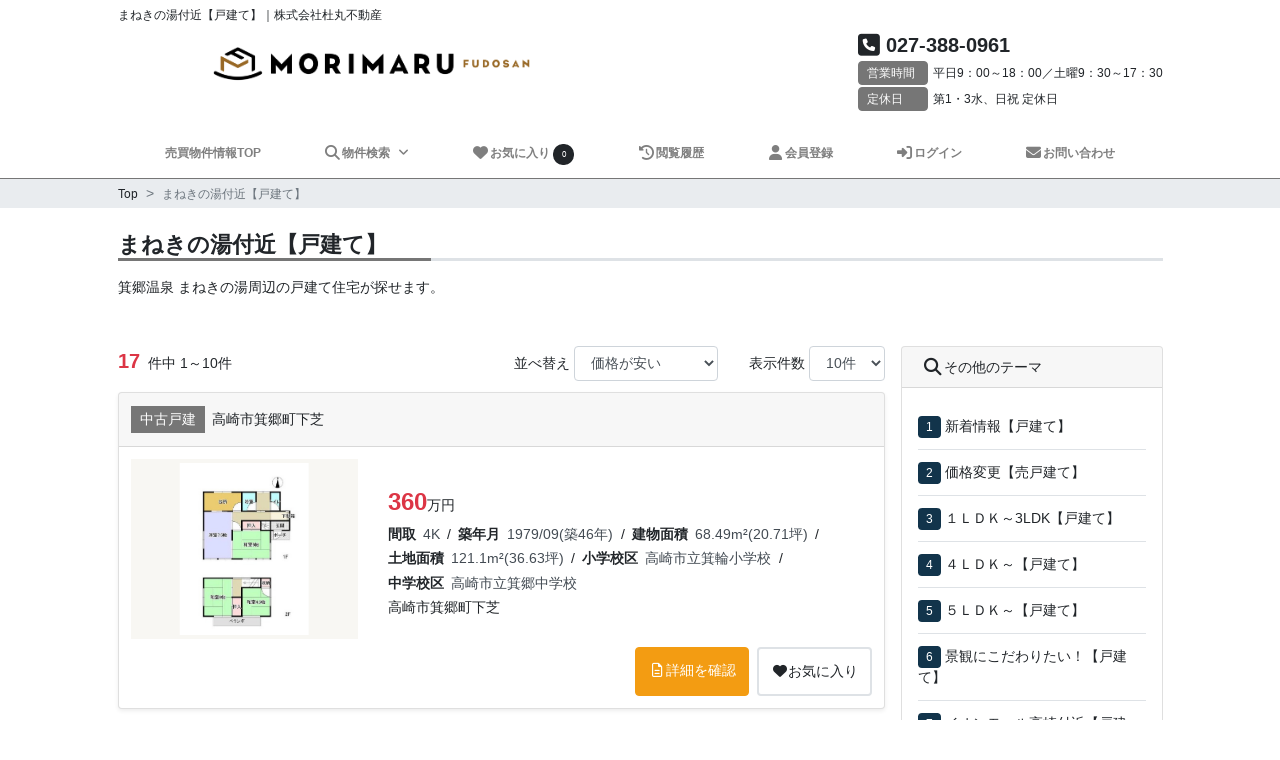

--- FILE ---
content_type: text/html; charset=UTF-8
request_url: https://www.morimaru.jp/buy/theme?sb=0&sn=47
body_size: 51194
content:
<!DOCTYPE html>
<html lang="ja">
<head>
<meta charset="utf-8">
<meta name="viewport" content="width=device-width, initial-scale=1, minimum-scale=1, shrink-to-fit=no, viewport-fit=cover">
<meta name="format-detection" content="telephone=no">
<title>箕郷温泉まねきの湯周辺（高崎市箕郷町）の戸建て住宅情報|株式会社杜丸不動産</title>
<meta name="keywords" content="高崎市箕郷町,箕郷温泉 まねきの湯周辺,新築戸建て,中古戸建て">
<meta name="description" content="箕郷温泉 まねきの湯周辺の戸建て住宅が探せます。高崎市箕郷町にある箕郷温泉まねきの湯周辺でマイホームをお探しの方、不動産に関わるご相談は株式会社杜丸不動産にご相談ください。">
<link rel="canonical" href="https://www.morimaru.jp/buy/theme?sb=0&amp;sn=47">
<link rel="icon" href="https://www.morimaru.jp/buy/images/favicon.ico">
<link rel="stylesheet" href="https://cdnjs.cloudflare.com/ajax/libs/font-awesome/6.5.1/css/all.min.css" integrity="sha512-DTOQO9RWCH3ppGqcWaEA1BIZOC6xxalwEsw9c2QQeAIftl+Vegovlnee1c9QX4TctnWMn13TZye+giMm8e2LwA==" crossorigin="anonymous" referrerpolicy="no-referrer" />
<link href="https://www.morimaru.jp/buy/css/custom.css?1765237602" rel="stylesheet">
<link href="https://www.morimaru.jp/buy/css/custom-append.css?1658453850" rel="stylesheet">
<script type="application/ld+json">{"@context":"http://schema.org","@type":"BreadcrumbList","itemListElement":[{"@type":"ListItem","position":1,"item":{"@id":"https://www.morimaru.jp/buy/top","name":"Top"}}]}</script><!-- Google tag (gtag.js) -->
<script async src="https://www.googletagmanager.com/gtag/js?id=G-5RKVQFJTS8"></script>
<script>
  window.dataLayer = window.dataLayer || [];
  function gtag(){dataLayer.push(arguments);}
  gtag('js', new Date());

  gtag('config', 'G-5RKVQFJTS8');
</script></head>
<body>
<header role="banner">
  <div class="header-block">
    <div class="container-fluid my-max-width">
      <div class="header-block-inner">
        <div class="row">
          <div class="col">
                          <h1 class="header-title">まねきの湯付近【戸建て】｜株式会社杜丸不動産</h1>
                      </div>
        </div>
        <div class="header-company-block">
          <div class="row">
            <div class="col col-md-6">
              <div class="header-company-image-block">
                <a href="https://www.morimaru.jp">
                  <img src="https://www.morimaru.jp/buy/images/logo.png" class="img-fluid" alt="会社ロゴ">
                </a>
              </div>
            </div>
            <div class="col-md-6">
              <div class="header-company-info-block">
                <p class="header-company-telephone">
                  <i class="fa-solid fa-phone-square fa-lg"></i>
                  <span>027-388-0961</span>
                </p>
                <p class="header-company-business-hours"><span class="header-icon">営業時間</span>平日9：00～18：00／土曜9：30～17：30</p>
                <p class="header-company-holiday"><span class="header-icon">定休日</span>第1・3水、日祝 定休日</p>
              </div>
            </div>
          </div>
        </div>
      </div>
    </div>
    <div class="my-navbar-wrapper my-max-width">
      <div class="my-navbar-sp-content">
        <div class="my-navbar-brand-block">
          <a class="my-navbar-brand" href="https://www.morimaru.jp">
            <img src="https://www.morimaru.jp/buy/images/logo.png" class="img-fluid" alt="会社ロゴ">
          </a>
        </div>
        <div class="my-navbar-menu-block">
          <div class="my-navbar-toggler">
            <span class="my-navbar-toggler-icon">
              <span></span>
              <span></span>
              <span></span>
            </span>
            <span class="my-navbar-toggler-txt">MENU</span>
          </div>
        </div>
      </div>
      <nav class="my-navbar">
        <ul class="my-navbar-nav">
          <li class="my-navbar-nav-item">
            <a class="my-navbar-link" href="https://www.morimaru.jp/buy/top">売買物件情報TOP</a>
          </li>
          <li class="my-navbar-nav-item my-navbar-dropdown">
            <button class="my-navbar-dropdown-btn">
              <i class="fa-solid fa-magnifying-glass fa-lg fa-fw"></i>物件検索
              <!--<i class="fa-solid fa-angle-down fa-lg fa-fw"></i>-->
            </button>
            <ul class="my-navbar-dropdown-menu">
                                                <li>
                    <a href="https://www.morimaru.jp/buy/area?sb=0">戸建て</a>
                  </li>
                                                                <li>
                    <a href="https://www.morimaru.jp/buy/area?sb=1">マンション</a>
                  </li>
                                                                <li>
                    <a href="https://www.morimaru.jp/buy/area?sb=2">土地</a>
                  </li>
                                                                <li>
                    <a href="https://www.morimaru.jp/buy/area?sb=3">建物全部</a>
                  </li>
                                                                        </ul>
          </li>
          <li class="my-navbar-nav-item">
            <a class="my-navbar-link" href="https://www.morimaru.jp/buy/favorite">
              <i class="fa-solid fa-heart fa-lg fa-fw"></i>お気に入り
              <span class="rounded-badge" id="favoriteCount">0</span>
            </a>
          </li>
          <li class="my-navbar-nav-item">
            <a class="my-navbar-link" href="https://www.morimaru.jp/buy/history">
              <i class="fa-solid fa-clock-rotate-left fa-lg fa-fw"></i>閲覧履歴
            </a>
          </li>
                                                              <li class="my-navbar-nav-item"><a class="my-navbar-link" href="https://www.morimaru.jp/buy/member"><i class="fa-solid fa-user fa-lg fa-fw"></i>会員登録</a></li>
                            <li class="my-navbar-nav-item"><a class="my-navbar-link" href="https://www.morimaru.jp/buy/login"><i class="fa-solid fa-right-to-bracket fa-lg fa-fw"></i>ログイン</a></li>
                                            <li class="my-navbar-nav-item">
              <a class="my-navbar-link" href="https://www.morimaru.jp/mp/cf_cgi2/toiawase.htm">
                <i class="fa-solid fa-envelope fa-lg fa-fw"></i>お問い合わせ
              </a>
            </li>
                  </ul>
      </nav>
    </div>
  </div>
  </header>  <main role="main">
    <div class="breadcrumb-wrapper">
      <div class="container-fluid my-max-width">
        <div class="row">
          <div class="col">
            <ol class="breadcrumb">
  <li class="breadcrumb-item">
    <a href="https://www.morimaru.jp/buy/top"><span>Top</span></a>
  </li>
  <li class="breadcrumb-item active">
    <span>まねきの湯付近【戸建て】</span>
  </li>
</ol>          </div>
        </div>
      </div>
    </div>
    <div class="container-fluid my-max-width">
      <div class="content pt-4 pb-5">
        <div class="row">
          <div class="col">
            <h2 class="section-title">まねきの湯付近【戸建て】</h2>
                          <p class="mb-3 mb-md-5 my-new-line">箕郷温泉 まねきの湯周辺の戸建て住宅が探せます。</p>
                      </div>
        </div>
        <div class="row no-gutters">
          <div class="col-lg-9 pr-lg-3">
            <div class="row mb-2">
              <div class="col-md-4">
                <div>
                                      <label class="">
                      <span class="bk-list-count">17</span>
                                              件中 1～10件
                                          </label>
                                  </div>
              </div>
              <div class="col-md-8">
                <div class="row no-gutters">
                  <div class="col-6 col-lg-8">
                    <div class="form-inline float-md-right">
                      <label class="mr-1">並べ替え</label>
                      <select class="form-control" name="sort">
                                                  <option value="0" >価格が安い</option>
                                                  <option value="1" >価格が高い</option>
                                                  <option value="2" >新着順</option>
                                                  <option value="3" >価格更新順</option>
                                                  <option value="4" >間取が狭い</option>
                                                  <option value="5" >間取が広い</option>
                                                  <option value="6" >築年数が古い</option>
                                                  <option value="7" >築年数が新しい</option>
                                              </select>
                    </div>
                  </div>
                  <div class="col-6 col-lg-4">
                    <div class="form-inline float-right">
                      <label class="mr-1">表示件数</label>
                      <select class="form-control" name="dn">
                                                  <option value="10" selected>10件</option>
                                                  <option value="20" >20件</option>
                                                  <option value="30" >30件</option>
                                              </select>
                    </div>
                  </div>
                </div>
              </div>
            </div>
            <div class="row">
              <div class="col">
                <div class="bk-list">
                                                            <div class="card mb-3 shadow-sm">
                        <div class="card-header">
                          <div class="row">
                            <div class="col">
                                                              <span class="info-icon bk-type">中古戸建</span>
                                                                                            <h3 class="bk-list-section-title">高崎市箕郷町下芝</h3>
                                                            <div class="bk-list-card-header-icon-block"></div>
                            </div>
                          </div>
                        </div>
                        <div class="card-body">
                                                      <div class="row align-items-center">
                              <div class="col-md-4">
                                <div class="bk-list-image-block">
                                  <img src="https://www.morimaru.jp/buy/images/loading1.gif" data-src="/baibai/4/k6074p4.jpg?1762592575" alt="物件写真">
                                </div>
                              </div>
                              <div class="col-md-8">
                                <div class="bk-list-card-body-icon-block"></div>
                                <div class="bk-list-price-block">
  <span class="bk-price bk-list-price">360<span class="bk-unit">万円</span></span>
    </div>
<div class="bk-list-item-block">
    <dl class="bk-list-item">
    <dt class="bk-list-title">間取</dt>
    <dd class="bk-list-value">4K</dd>
  </dl>
    <dl class="bk-list-item">
    <dt class="bk-list-title">築年月</dt>
    <dd class="bk-list-value">1979/09(築46年)</dd>
  </dl>
    <dl class="bk-list-item">
    <dt class="bk-list-title">建物面積</dt>
    <dd class="bk-list-value">68.49m&sup2;(20.71坪)</dd>
  </dl>
    <dl class="bk-list-item">
    <dt class="bk-list-title">土地面積</dt>
    <dd class="bk-list-value">121.1m&sup2;(36.63坪)</dd>
  </dl>
    <dl class="bk-list-item">
    <dt class="bk-list-title">小学校区</dt>
    <dd class="bk-list-value">高崎市立箕輪小学校</dd>
  </dl>
    <dl class="bk-list-item">
    <dt class="bk-list-title">中学校区</dt>
    <dd class="bk-list-value">高崎市立箕郷中学校</dd>
  </dl>
  </div>
<div class="bk-list-info">高崎市箕郷町下芝</div>
<div class="bk-list-info"></div>
                              </div>
                            </div>
                                                          <div class="bk-list-card-footer">
                                <a href="https://www.morimaru.jp/buy/detail/6074" target="_blank" class="my-btn exec-btn" role="button">
                                  <i class="fa-regular fa-file-lines fa-fw"></i>詳細を確認
                                </a>
                                                                  <button type="button" class="my-btn my-btn-default ml-2 favorite-btn" data-bn="6074">
                                    <i class="fa-solid fa-heart fa-fw"></i><span></span>
                                  </button>
                                                              </div>
                                                                              </div>
                      </div>
                                          <div class="card mb-3 shadow-sm">
                        <div class="card-header">
                          <div class="row">
                            <div class="col">
                                                              <span class="info-icon bk-type">中古戸建</span>
                                                                                            <h3 class="bk-list-section-title">会員限定物件</h3>
                                                            <div class="bk-list-card-header-icon-block"><span class="info-icon member">会員物件</span>
</div>
                            </div>
                          </div>
                        </div>
                        <div class="card-body">
                                                      <div class="row align-items-center">
                              <div class="col-md-4">
                                <div class="bk-list-image-block">
                                  <img src="https://www.morimaru.jp/buy/images/loading1.gif" data-src="https://www.morimaru.jp/buy/images/member_only.png" alt="物件写真">
                                </div>
                              </div>
                              <div class="col-md-8">
                                <div class="bk-list-card-body-icon-block"><span class="info-icon member">会員物件</span>
</div>
                                <div class="bk-list-member-image-block">
                                                                      <a href="https://www.morimaru.jp/buy/member" target="_blank">
                                      <img src="https://www.morimaru.jp/buy/images/loading1.gif" data-src="https://www.morimaru.jp/buy/images/member_registration_guidance.png" alt="会員登録">
                                    </a>
                                                                  </div>
                              </div>
                            </div>
                                                  </div>
                      </div>
                                          <div class="card mb-3 shadow-sm">
                        <div class="card-header">
                          <div class="row">
                            <div class="col">
                                                              <span class="info-icon bk-type">中古戸建</span>
                                                                                            <h3 class="bk-list-section-title">会員限定物件</h3>
                                                            <div class="bk-list-card-header-icon-block"><span class="info-icon member">会員物件</span>
</div>
                            </div>
                          </div>
                        </div>
                        <div class="card-body">
                                                      <div class="row align-items-center">
                              <div class="col-md-4">
                                <div class="bk-list-image-block">
                                  <img src="https://www.morimaru.jp/buy/images/loading1.gif" data-src="https://www.morimaru.jp/buy/images/member_only.png" alt="物件写真">
                                </div>
                              </div>
                              <div class="col-md-8">
                                <div class="bk-list-card-body-icon-block"><span class="info-icon member">会員物件</span>
</div>
                                <div class="bk-list-member-image-block">
                                                                      <a href="https://www.morimaru.jp/buy/member" target="_blank">
                                      <img src="https://www.morimaru.jp/buy/images/loading1.gif" data-src="https://www.morimaru.jp/buy/images/member_registration_guidance.png" alt="会員登録">
                                    </a>
                                                                  </div>
                              </div>
                            </div>
                                                  </div>
                      </div>
                                          <div class="card mb-3 shadow-sm">
                        <div class="card-header">
                          <div class="row">
                            <div class="col">
                                                              <span class="info-icon bk-type">中古戸建</span>
                                                                                            <h3 class="bk-list-section-title">高崎市箕郷町生原</h3>
                                                            <div class="bk-list-card-header-icon-block"></div>
                            </div>
                          </div>
                        </div>
                        <div class="card-body">
                                                      <div class="row align-items-center">
                              <div class="col-md-4">
                                <div class="bk-list-image-block">
                                  <img src="https://www.morimaru.jp/buy/images/loading1.gif" data-src="/baibai/4/k5983p4.jpg?1765011136" alt="物件写真">
                                </div>
                              </div>
                              <div class="col-md-8">
                                <div class="bk-list-card-body-icon-block"></div>
                                <div class="bk-list-price-block">
  <span class="bk-price bk-list-price">690<span class="bk-unit">万円</span></span>
    </div>
<div class="bk-list-item-block">
    <dl class="bk-list-item">
    <dt class="bk-list-title">間取</dt>
    <dd class="bk-list-value">6DK+S</dd>
  </dl>
    <dl class="bk-list-item">
    <dt class="bk-list-title">築年月</dt>
    <dd class="bk-list-value">1992/03(築33年)</dd>
  </dl>
    <dl class="bk-list-item">
    <dt class="bk-list-title">建物面積</dt>
    <dd class="bk-list-value">177.21m&sup2;(53.6坪)</dd>
  </dl>
    <dl class="bk-list-item">
    <dt class="bk-list-title">土地面積</dt>
    <dd class="bk-list-value">237.74m&sup2;(71.91坪)</dd>
  </dl>
    <dl class="bk-list-item">
    <dt class="bk-list-title">小学校区</dt>
    <dd class="bk-list-value">高崎市立箕郷東小学校</dd>
  </dl>
    <dl class="bk-list-item">
    <dt class="bk-list-title">中学校区</dt>
    <dd class="bk-list-value">高崎市立箕郷中学校</dd>
  </dl>
  </div>
<div class="bk-list-info">高崎市箕郷町生原</div>
<div class="bk-list-info"></div>
                              </div>
                            </div>
                                                          <div class="bk-list-card-footer">
                                <a href="https://www.morimaru.jp/buy/detail/5983" target="_blank" class="my-btn exec-btn" role="button">
                                  <i class="fa-regular fa-file-lines fa-fw"></i>詳細を確認
                                </a>
                                                                  <button type="button" class="my-btn my-btn-default ml-2 favorite-btn" data-bn="5983">
                                    <i class="fa-solid fa-heart fa-fw"></i><span></span>
                                  </button>
                                                              </div>
                                                                              </div>
                      </div>
                                          <div class="card mb-3 shadow-sm">
                        <div class="card-header">
                          <div class="row">
                            <div class="col">
                                                              <span class="info-icon bk-type">中古戸建</span>
                                                                                            <h3 class="bk-list-section-title">高崎市箕郷町生原</h3>
                                                            <div class="bk-list-card-header-icon-block"></div>
                            </div>
                          </div>
                        </div>
                        <div class="card-body">
                                                      <div class="row align-items-center">
                              <div class="col-md-4">
                                <div class="bk-list-image-block">
                                  <img src="https://www.morimaru.jp/buy/images/loading1.gif" data-src="/baibai/4/k6999p4.jpg?1768033799" alt="物件写真">
                                </div>
                              </div>
                              <div class="col-md-8">
                                <div class="bk-list-card-body-icon-block"></div>
                                <div class="bk-list-price-block">
  <span class="bk-price bk-list-price">799<span class="bk-unit">万円</span></span>
    </div>
<div class="bk-list-item-block">
    <dl class="bk-list-item">
    <dt class="bk-list-title">間取</dt>
    <dd class="bk-list-value">5DK</dd>
  </dl>
    <dl class="bk-list-item">
    <dt class="bk-list-title">築年月</dt>
    <dd class="bk-list-value">1977/03(築48年)</dd>
  </dl>
    <dl class="bk-list-item">
    <dt class="bk-list-title">建物面積</dt>
    <dd class="bk-list-value">103.51m&sup2;(31.31坪)</dd>
  </dl>
    <dl class="bk-list-item">
    <dt class="bk-list-title">土地面積</dt>
    <dd class="bk-list-value">269.15m&sup2;(81.41坪)</dd>
  </dl>
    <dl class="bk-list-item">
    <dt class="bk-list-title">小学校区</dt>
    <dd class="bk-list-value">高崎市立箕郷東小学校</dd>
  </dl>
    <dl class="bk-list-item">
    <dt class="bk-list-title">中学校区</dt>
    <dd class="bk-list-value">高崎市立箕郷中学校</dd>
  </dl>
  </div>
<div class="bk-list-info">高崎市箕郷町生原</div>
<div class="bk-list-info"></div>
                              </div>
                            </div>
                                                          <div class="bk-list-card-footer">
                                <a href="https://www.morimaru.jp/buy/detail/6999" target="_blank" class="my-btn exec-btn" role="button">
                                  <i class="fa-regular fa-file-lines fa-fw"></i>詳細を確認
                                </a>
                                                                  <button type="button" class="my-btn my-btn-default ml-2 favorite-btn" data-bn="6999">
                                    <i class="fa-solid fa-heart fa-fw"></i><span></span>
                                  </button>
                                                              </div>
                                                                              </div>
                      </div>
                                          <div class="card mb-3 shadow-sm">
                        <div class="card-header">
                          <div class="row">
                            <div class="col">
                                                              <span class="info-icon bk-type">中古戸建</span>
                                                                                            <h3 class="bk-list-section-title">高崎市箕郷町</h3>
                                                            <div class="bk-list-card-header-icon-block"></div>
                            </div>
                          </div>
                        </div>
                        <div class="card-body">
                                                      <div class="row align-items-center">
                              <div class="col-md-4">
                                <div class="bk-list-image-block">
                                  <img src="https://www.morimaru.jp/buy/images/loading1.gif" data-src="https://www.morimaru.jp/buy/images/bp2.png" alt="物件写真">
                                </div>
                              </div>
                              <div class="col-md-8">
                                <div class="bk-list-card-body-icon-block"></div>
                                <div class="bk-list-price-block">
  <span class="bk-price bk-list-price">1,000<span class="bk-unit">万円</span></span>
    </div>
<div class="bk-list-item-block">
    <dl class="bk-list-item">
    <dt class="bk-list-title">間取</dt>
    <dd class="bk-list-value">3DK</dd>
  </dl>
    <dl class="bk-list-item">
    <dt class="bk-list-title">築年月</dt>
    <dd class="bk-list-value">1991/03(築34年)</dd>
  </dl>
    <dl class="bk-list-item">
    <dt class="bk-list-title">建物面積</dt>
    <dd class="bk-list-value">108.78m&sup2;(32.9坪)</dd>
  </dl>
    <dl class="bk-list-item">
    <dt class="bk-list-title">土地面積</dt>
    <dd class="bk-list-value">265.2m&sup2;(80.22坪)</dd>
  </dl>
    <dl class="bk-list-item">
    <dt class="bk-list-title">小学校区</dt>
    <dd class="bk-list-value">高崎市立箕輪小学校</dd>
  </dl>
    <dl class="bk-list-item">
    <dt class="bk-list-title">中学校区</dt>
    <dd class="bk-list-value">高崎市立箕郷中学校</dd>
  </dl>
  </div>
<div class="bk-list-info">高崎市箕郷町</div>
<div class="bk-list-info"></div>
                              </div>
                            </div>
                                                                              </div>
                      </div>
                                          <div class="card mb-3 shadow-sm">
                        <div class="card-header">
                          <div class="row">
                            <div class="col">
                                                              <span class="info-icon bk-type">中古戸建</span>
                                                                                            <h3 class="bk-list-section-title">高崎市箕郷町生原</h3>
                                                            <div class="bk-list-card-header-icon-block"></div>
                            </div>
                          </div>
                        </div>
                        <div class="card-body">
                                                      <div class="row align-items-center">
                              <div class="col-md-4">
                                <div class="bk-list-image-block">
                                  <img src="https://www.morimaru.jp/buy/images/loading1.gif" data-src="/baibai/4/k6223p4.jpg?1738228662" alt="物件写真">
                                </div>
                              </div>
                              <div class="col-md-8">
                                <div class="bk-list-card-body-icon-block"></div>
                                <div class="bk-list-price-block">
  <span class="bk-price bk-list-price">1,130<span class="bk-unit">万円</span></span>
    </div>
<div class="bk-list-item-block">
    <dl class="bk-list-item">
    <dt class="bk-list-title">間取</dt>
    <dd class="bk-list-value">7LDK</dd>
  </dl>
    <dl class="bk-list-item">
    <dt class="bk-list-title">築年月</dt>
    <dd class="bk-list-value">1990/05(築35年)</dd>
  </dl>
    <dl class="bk-list-item">
    <dt class="bk-list-title">建物面積</dt>
    <dd class="bk-list-value">137.87m&sup2;(41.7坪)</dd>
  </dl>
    <dl class="bk-list-item">
    <dt class="bk-list-title">土地面積</dt>
    <dd class="bk-list-value">257.4m&sup2;(77.86坪)</dd>
  </dl>
    <dl class="bk-list-item">
    <dt class="bk-list-title">小学校区</dt>
    <dd class="bk-list-value">高崎市立箕郷東小学校</dd>
  </dl>
    <dl class="bk-list-item">
    <dt class="bk-list-title">中学校区</dt>
    <dd class="bk-list-value">高崎市立箕郷中学校</dd>
  </dl>
  </div>
<div class="bk-list-info">高崎市箕郷町生原</div>
<div class="bk-list-info"></div>
                              </div>
                            </div>
                                                          <div class="bk-list-card-footer">
                                <a href="https://www.morimaru.jp/buy/detail/6223" target="_blank" class="my-btn exec-btn" role="button">
                                  <i class="fa-regular fa-file-lines fa-fw"></i>詳細を確認
                                </a>
                                                                  <button type="button" class="my-btn my-btn-default ml-2 favorite-btn" data-bn="6223">
                                    <i class="fa-solid fa-heart fa-fw"></i><span></span>
                                  </button>
                                                              </div>
                                                                              </div>
                      </div>
                                          <div class="card mb-3 shadow-sm">
                        <div class="card-header">
                          <div class="row">
                            <div class="col">
                                                              <span class="info-icon bk-type">中古戸建</span>
                                                                                            <h3 class="bk-list-section-title">会員限定物件</h3>
                                                            <div class="bk-list-card-header-icon-block"><span class="info-icon member">会員物件</span>
</div>
                            </div>
                          </div>
                        </div>
                        <div class="card-body">
                                                      <div class="row align-items-center">
                              <div class="col-md-4">
                                <div class="bk-list-image-block">
                                  <img src="https://www.morimaru.jp/buy/images/loading1.gif" data-src="https://www.morimaru.jp/buy/images/member_only.png" alt="物件写真">
                                </div>
                              </div>
                              <div class="col-md-8">
                                <div class="bk-list-card-body-icon-block"><span class="info-icon member">会員物件</span>
</div>
                                <div class="bk-list-member-image-block">
                                                                      <a href="https://www.morimaru.jp/buy/member" target="_blank">
                                      <img src="https://www.morimaru.jp/buy/images/loading1.gif" data-src="https://www.morimaru.jp/buy/images/member_registration_guidance.png" alt="会員登録">
                                    </a>
                                                                  </div>
                              </div>
                            </div>
                                                  </div>
                      </div>
                                          <div class="card mb-3 shadow-sm">
                        <div class="card-header">
                          <div class="row">
                            <div class="col">
                                                              <span class="info-icon bk-type">中古戸建</span>
                                                                                            <h3 class="bk-list-section-title">会員限定物件</h3>
                                                            <div class="bk-list-card-header-icon-block"><span class="info-icon member">会員物件</span>
</div>
                            </div>
                          </div>
                        </div>
                        <div class="card-body">
                                                      <div class="row align-items-center">
                              <div class="col-md-4">
                                <div class="bk-list-image-block">
                                  <img src="https://www.morimaru.jp/buy/images/loading1.gif" data-src="https://www.morimaru.jp/buy/images/member_only.png" alt="物件写真">
                                </div>
                              </div>
                              <div class="col-md-8">
                                <div class="bk-list-card-body-icon-block"><span class="info-icon member">会員物件</span>
</div>
                                <div class="bk-list-member-image-block">
                                                                      <a href="https://www.morimaru.jp/buy/member" target="_blank">
                                      <img src="https://www.morimaru.jp/buy/images/loading1.gif" data-src="https://www.morimaru.jp/buy/images/member_registration_guidance.png" alt="会員登録">
                                    </a>
                                                                  </div>
                              </div>
                            </div>
                                                  </div>
                      </div>
                                          <div class="card mb-3 shadow-sm">
                        <div class="card-header">
                          <div class="row">
                            <div class="col">
                                                              <span class="info-icon bk-type">中古戸建</span>
                                                                                            <h3 class="bk-list-section-title">高崎市箕郷町生原</h3>
                                                            <div class="bk-list-card-header-icon-block"></div>
                            </div>
                          </div>
                        </div>
                        <div class="card-body">
                                                      <div class="row align-items-center">
                              <div class="col-md-4">
                                <div class="bk-list-image-block">
                                  <img src="https://www.morimaru.jp/buy/images/loading1.gif" data-src="/baibai/4/k6750p4.jpg?1765011136" alt="物件写真">
                                </div>
                              </div>
                              <div class="col-md-8">
                                <div class="bk-list-card-body-icon-block"></div>
                                <div class="bk-list-price-block">
  <span class="bk-price bk-list-price">1,450<span class="bk-unit">万円</span></span>
    </div>
<div class="bk-list-item-block">
    <dl class="bk-list-item">
    <dt class="bk-list-title">間取</dt>
    <dd class="bk-list-value">5DK</dd>
  </dl>
    <dl class="bk-list-item">
    <dt class="bk-list-title">築年月</dt>
    <dd class="bk-list-value">1986/10(築39年)</dd>
  </dl>
    <dl class="bk-list-item">
    <dt class="bk-list-title">建物面積</dt>
    <dd class="bk-list-value">130.12m&sup2;(39.36坪)</dd>
  </dl>
    <dl class="bk-list-item">
    <dt class="bk-list-title">土地面積</dt>
    <dd class="bk-list-value">332.8m&sup2;(100.67坪)</dd>
  </dl>
    <dl class="bk-list-item">
    <dt class="bk-list-title">小学校区</dt>
    <dd class="bk-list-value">高崎市立箕郷東小学校</dd>
  </dl>
    <dl class="bk-list-item">
    <dt class="bk-list-title">中学校区</dt>
    <dd class="bk-list-value">高崎市立箕郷中学校</dd>
  </dl>
  </div>
<div class="bk-list-info">高崎市箕郷町生原</div>
<div class="bk-list-info"></div>
                              </div>
                            </div>
                                                          <div class="bk-list-card-footer">
                                <a href="https://www.morimaru.jp/buy/detail/6750" target="_blank" class="my-btn exec-btn" role="button">
                                  <i class="fa-regular fa-file-lines fa-fw"></i>詳細を確認
                                </a>
                                                                  <button type="button" class="my-btn my-btn-default ml-2 favorite-btn" data-bn="6750">
                                    <i class="fa-solid fa-heart fa-fw"></i><span></span>
                                  </button>
                                                              </div>
                                                                              </div>
                      </div>
                                                      </div>
              </div>
            </div>
                          <div class="row">
                <div class="col">
                  <nav aria-label="Page Navigation" class="pt-3 pb-5 pb-lg-3">
                    <ul class="pagination justify-content-center m-0">
                                                                        <li class="page-item active "><span class="page-link">1</span></li>
                                                                                                                          <li class="page-item "><a class="page-link" href="https://www.morimaru.jp/buy/theme?sb=0&sn=47&page=2">2</a></li>
                                                                  </ul>
                  </nav>
                </div>
              </div>
                      </div>
          <div class="col-lg-3 px-lg-0">
            <div class="card search-conditions-form">
              <div class="card-header">
                <h6 class="m-0"><i class="fa-solid fa-magnifying-glass fa-lg fa-fw"></i>その他のテーマ</h6>
              </div>
              <form name="searchConditionsForm" id="searchConditionsForm" class="needs-validation" method="get" role="form" novalidate>
                <input type="hidden" name="sb" value="0">
                <input type="hidden" name="sn" value="47">
                <div class="card-body p-3">
                  <ul class="row no-gutters theme-list">
                                          <li class="col-12">
                        <a href="https://www.morimaru.jp/buy/theme?sb=0&sn=0">新着情報【戸建て】</a>
                      </li>
                                          <li class="col-12">
                        <a href="https://www.morimaru.jp/buy/theme?sb=0&sn=70">価格変更【売戸建て】</a>
                      </li>
                                          <li class="col-12">
                        <a href="https://www.morimaru.jp/buy/theme?sb=0&sn=4">１ＬＤＫ～3LDK【戸建て】</a>
                      </li>
                                          <li class="col-12">
                        <a href="https://www.morimaru.jp/buy/theme?sb=0&sn=7">４ＬＤＫ～【戸建て】</a>
                      </li>
                                          <li class="col-12">
                        <a href="https://www.morimaru.jp/buy/theme?sb=0&sn=8">５ＬＤＫ～【戸建て】</a>
                      </li>
                                          <li class="col-12">
                        <a href="https://www.morimaru.jp/buy/theme?sb=0&sn=25">景観にこだわりたい！【戸建て】</a>
                      </li>
                                          <li class="col-12">
                        <a href="https://www.morimaru.jp/buy/theme?sb=0&sn=45">イオンモール高崎付近【戸建て】</a>
                      </li>
                                          <li class="col-12">
                        <a href="https://www.morimaru.jp/buy/theme?sb=0&sn=46">自衛隊相馬ヶ原駐屯地付近【戸建て】</a>
                      </li>
                                          <li class="col-12">
                        <a href="https://www.morimaru.jp/buy/theme?sb=0&sn=47">まねきの湯付近【戸建て】</a>
                      </li>
                                          <li class="col-12">
                        <a href="https://www.morimaru.jp/buy/theme?sb=0&sn=48">やすらぎの湯付近【戸建て】</a>
                      </li>
                                          <li class="col-12">
                        <a href="https://www.morimaru.jp/buy/theme?sb=0&sn=49">しんとう温泉付近【戸建て】</a>
                      </li>
                                          <li class="col-12">
                        <a href="https://www.morimaru.jp/buy/theme?sb=0&sn=50">二葉養護学校付近【戸建て】</a>
                      </li>
                                          <li class="col-12">
                        <a href="https://www.morimaru.jp/buy/theme?sb=0&sn=51">群馬県立前橋高等特別支援学校付近【戸建て】</a>
                      </li>
                                          <li class="col-12">
                        <a href="https://www.morimaru.jp/buy/theme?sb=0&sn=52">三ツ寺公園付近【戸建て】</a>
                      </li>
                                          <li class="col-12">
                        <a href="https://www.morimaru.jp/buy/theme?sb=0&sn=135">西毛広域幹線道路アクセス良好【戸建て】</a>
                      </li>
                                          <li class="col-12">
                        <a href="https://www.morimaru.jp/buy/theme?sb=0&sn=133">ジョイフル本田・駒寄IC付近【戸建て】</a>
                      </li>
                                          <li class="col-12">
                        <a href="https://www.morimaru.jp/buy/theme?sb=0&sn=136">高崎渋川バイパス道路アクセス良好【戸建て】</a>
                      </li>
                                          <li class="col-12">
                        <a href="https://www.morimaru.jp/buy/theme?sb=0&sn=134">高崎北警察署・ショッピングモールハルナモ付近【戸建て】</a>
                      </li>
                                          <li class="col-12">
                        <a href="https://www.morimaru.jp/buy/theme?sb=0&sn=64">新築｜建売住宅（高崎市）</a>
                      </li>
                                          <li class="col-12">
                        <a href="https://www.morimaru.jp/buy/theme?sb=0&sn=65">新築｜建売住宅　旧群馬町</a>
                      </li>
                                          <li class="col-12">
                        <a href="https://www.morimaru.jp/buy/theme?sb=0&sn=66">新築｜建売住宅　箕郷町</a>
                      </li>
                                          <li class="col-12">
                        <a href="https://www.morimaru.jp/buy/theme?sb=0&sn=72">新築｜建売住宅（北群馬郡）</a>
                      </li>
                                          <li class="col-12">
                        <a href="https://www.morimaru.jp/buy/theme?sb=0&sn=67">新築｜建売住宅　榛東村</a>
                      </li>
                                          <li class="col-12">
                        <a href="https://www.morimaru.jp/buy/theme?sb=0&sn=68">新築｜建売住宅　吉岡町</a>
                      </li>
                                          <li class="col-12">
                        <a href="https://www.morimaru.jp/buy/theme?sb=0&sn=103">敷地60坪未満【戸建て】</a>
                      </li>
                                          <li class="col-12">
                        <a href="https://www.morimaru.jp/buy/theme?sb=0&sn=104">敷地60坪以上80坪未満【戸建て】</a>
                      </li>
                                          <li class="col-12">
                        <a href="https://www.morimaru.jp/buy/theme?sb=0&sn=106">敷地80坪以上100坪未満【戸建て】</a>
                      </li>
                                          <li class="col-12">
                        <a href="https://www.morimaru.jp/buy/theme?sb=0&sn=108">敷地100坪以上150坪未満【戸建て】</a>
                      </li>
                                          <li class="col-12">
                        <a href="https://www.morimaru.jp/buy/theme?sb=0&sn=109">敷地150坪以上200坪未満【戸建て】</a>
                      </li>
                                          <li class="col-12">
                        <a href="https://www.morimaru.jp/buy/theme?sb=0&sn=110">敷地200坪以上【戸建て】</a>
                      </li>
                                          <li class="col-12">
                        <a href="https://www.morimaru.jp/buy/theme?sb=0&sn=74">～1,500万円未満【戸建て】</a>
                      </li>
                                          <li class="col-12">
                        <a href="https://www.morimaru.jp/buy/theme?sb=0&sn=78">1,500万円～2,000万円未満【戸建て】</a>
                      </li>
                                          <li class="col-12">
                        <a href="https://www.morimaru.jp/buy/theme?sb=0&sn=141">2000万円～2500万円未満【戸建て】</a>
                      </li>
                                          <li class="col-12">
                        <a href="https://www.morimaru.jp/buy/theme?sb=0&sn=85">2,000万円以上【戸建て】</a>
                      </li>
                                          <li class="col-12">
                        <a href="https://www.morimaru.jp/buy/theme?sb=0&sn=144">収益物件【中古戸建】</a>
                      </li>
                                      </ul>
                </div>
              </form>
            </div>
          </div>
        </div>
      </div>
    </div>
    <div class="fixed-nav d-lg-none">
      <div class="fixed-nav-inner">
        <div class="container-fluid my-max-width">
          <div class="row">
            <div class="col-12">
              <button type="button" class="my-btn my-btn-default btn-block conditions-change">
                <i class="fa-solid fa-magnifying-glass fa-lg fa-fw"></i>その他のテーマ
              </button>
            </div>
          </div>
        </div>
      </div>
    </div>
  </main>
<p class="pagetop-nav"><a href="#"><img src="https://www.morimaru.jp/buy/images/pagetop.png"></a></p>
<div class="overlay"></div>
<div class="dialog">
  <div class="dialog-content">
    <div class="dialog-message-block"><span></span></div>
    <div class="dialog-btn-block">
      <button class="my-btn my-btn-default my-btn-sm dialog-close-btn">OK</button>
    </div>
  </div>
</div>
<footer>
  <div class="pagetop-block">
    <div class="pagetop-btn" role="button">
      <i class="fa-solid fa-angles-up fa-lg fa-fw"></i>ページトップ
    </div>
  </div>
  <div class="footer-block">
    <div class="container-fluid my-max-width">
      <div class="footer-block-inner">
<div class="row">
  <div class="col-md-6">
    <div class="footer-company-block ">
      <img src="https://www.morimaru.jp/buy/images/logo.png" class="img-fluid">
      <p class="my-1">〒370-3511 群馬県高崎市金古町1349-8</p>
      <p class="mb-1">宅地建物取引業者免許 群馬県知事免許（4）第7027号</p>
      <p>営業時間：平日9：00～18：00／土曜9：30～17：30 定休日：第1・3水、日祝 定休日</p>
    </div>
  </div>
  <div class="col-md-6">
    <div class="row">
      <div class="col-6">
        <h5 class="footer-link-title">売買物件検索</h5>
        <ul class="footer-link-group">
          <li><a href="https://www.morimaru.jp/buy/list?sb=0">戸建てを探す</a></li>
          <li><a href="https://www.morimaru.jp/buy/list?sb=1">マンションを探す</a></li>
          <li><a href="https://www.morimaru.jp/buy/list?sb=2">土地を探す</a></li>
          <li><a href="https://www.morimaru.jp/buy/list?sb=3">建物全部を探す</a></li>
          <li><a href="https://www.morimaru.jp/buy/list?sb=4">建物一部を探す</a></li>
        </ul>
      </div>
      <div class="col-6">
        <h5 class="footer-link-title">コンテンツ</h5>
        <ul class="footer-link-group">
          <li><a href="https://www.morimaru.jp">トップページ</a></li>
          <li><a href="https://www.morimaru.jp/mp/cf_cgi2/toiawase.htm">お問い合わせ</a></li>
          <li><a href="https://www.morimaru.jp/disclaimer">免責事項</a></li>
          <li><a href="https://www.morimaru.jp/privacy">個人情報の取り扱い</a></li>
          <li><a href="https://www.morimaru.jp/company">会社概要</a></li>
        </ul>
      </div>
    </div>
  </div>
</div>      </div>
    </div>
  </div>
  <div class="footer-copy-right">
    <span>Copyright(c) 株式会社　杜丸不動産 co. All rights reserved.</span>
  </div>
</footer>
  <script src="https://www.morimaru.jp/buy/js/jquery.min.js"></script>
  <script src="https://www.morimaru.jp/buy/js/bootstrap.bundle.min.js"></script>
  <script src="https://www.morimaru.jp/buy/js/index.js?1765237602"></script>
  <script>
    loadBukkenTheme();
  </script>
</body>
</html>

--- FILE ---
content_type: text/css
request_url: https://www.morimaru.jp/buy/css/custom-append.css?1658453850
body_size: 179
content:
@charset "UTF-8";
:root {
  --customer: #767676;
  --customer-text-color: #fff;
}
body {
  font-family: "Helvetica Neue", Arial, "Hiragino Kaku Gothic ProN", "Hiragino Sans", Meiryo, sans-serif;
  -webkit-appearance: none;
  -webkit-text-size-adjust: 100%;
}
